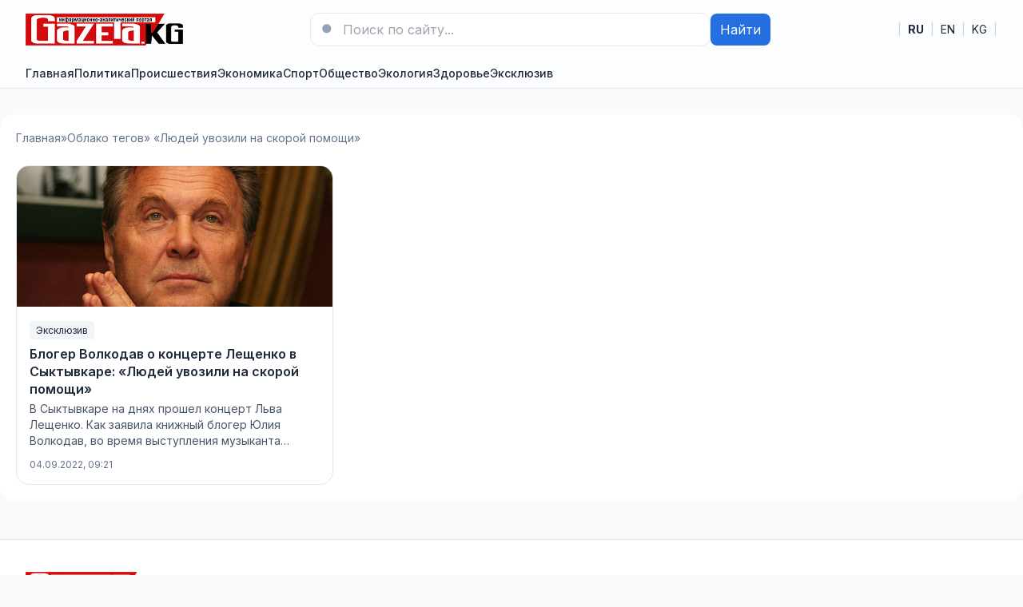

--- FILE ---
content_type: text/html; charset=utf-8
request_url: https://gazeta.kg/tags/%C2%AB%D0%BB%D1%8E%D0%B4%D0%B5%D0%B9%20%D1%83%D0%B2%D0%BE%D0%B7%D0%B8%D0%BB%D0%B8%20%D0%BD%D0%B0%20%D1%81%D0%BA%D0%BE%D1%80%D0%BE%D0%B9%20%D0%BF%D0%BE%D0%BC%D0%BE%D1%89%D0%B8%C2%BB/
body_size: 7098
content:
<!DOCTYPE html>
<html lang="ru">
<head>
  <title>«Людей увозили на скорой помощи» » Gazeta.kg — новости Кыргызстана и Бишкека сегодня</title>
<meta charset="utf-8">
<meta name="description" content="В Сыктывкаре на днях прошел концерт Льва Лещенко. Как заявила книжный блогер Юлия Волкодав, во время выступления музыканта нескольких человек увезли на карете скорой помощи. Как проинформировала Юлия Волкодав в своем блоге на видеохостинге YouTube, после того как закончился концерт Льва Лещенко, у">
<meta name="keywords" content="концерт, Лещенко, Волкодав, Сыктывкаре, прошел, заявила, книжный, блогер, время, выступления, музыканта, нескольких, человек, увезли, карете, скорой, помощи, проинформировала, своем, блоге">
<link rel="canonical" href="https://gazeta.kg/tags/%C2%AB%D0%BB%D1%8E%D0%B4%D0%B5%D0%B9%20%D1%83%D0%B2%D0%BE%D0%B7%D0%B8%D0%BB%D0%B8%20%D0%BD%D0%B0%20%D1%81%D0%BA%D0%BE%D1%80%D0%BE%D0%B9%20%D0%BF%D0%BE%D0%BC%D0%BE%D1%89%D0%B8%C2%BB/">
<link rel="alternate" type="application/rss+xml" title="Gazeta.kg — новости Кыргызстана и Бишкека сегодня RSS" href="https://gazeta.kg/rss.xml">
<link rel="preconnect" href="https://gazeta.kg/" fetchpriority="high">
<meta property="twitter:card" content="summary">
<meta property="twitter:title" content="«Людей увозили на скорой помощи» » Gazeta.kg — новости Кыргызстана и Бишкека сегодня">
<meta property="twitter:description" content="В Сыктывкаре на днях прошел концерт Льва Лещенко. Как заявила книжный блогер Юлия Волкодав, во время выступления музыканта нескольких человек увезли на карете скорой помощи. Как проинформировала Юлия Волкодав в своем блоге на видеохостинге YouTube, после того как закончился концерт Льва Лещенко, у">
<meta property="og:type" content="article">
<meta property="og:site_name" content="Gazeta.kg — новости Кыргызстана и Бишкека сегодня">
<meta property="og:title" content="«Людей увозили на скорой помощи» » Gazeta.kg — новости Кыргызстана и Бишкека сегодня">
<meta property="og:description" content="В Сыктывкаре на днях прошел концерт Льва Лещенко. Как заявила книжный блогер Юлия Волкодав, во время выступления музыканта нескольких человек увезли на карете скорой помощи. Как проинформировала Юлия Волкодав в своем блоге на видеохостинге YouTube, после того как закончился концерт Льва Лещенко, у"> 
  <meta name="viewport" content="width=device-width, initial-scale=1" />
  <link rel="icon" type="image/png" href="/templates/Default/favicons/favicon.png">
  <link rel="apple-touch-icon" href="/templates/Default/favicons/touch-icon-iphone.png">
  <link rel="apple-touch-icon" sizes="152x152" href="/templates/Default/favicons/touch-icon-ipad.png">
  <link rel="apple-touch-icon" sizes="180x180" href="/templates/Default/favicons/touch-icon-iphone-retina.png">
  <link rel="apple-touch-icon" sizes="167x167" href="/templates/Default/favicons/touch-icon-ipad-retina.png">
  <!-- GOOGLE FONTS (non-blocking) -->
  <link rel="preconnect" href="https://fonts.googleapis.com">
  <link rel="preconnect" href="https://fonts.gstatic.com" crossorigin>
  <link rel="preload" as="style" href="https://fonts.googleapis.com/css2?family=Inter:wght@400;500;600;700&display=swap">
  <link rel="stylesheet" href="https://fonts.googleapis.com/css2?family=Inter:wght@400;500;600;700&display=swap" media="print" onload="this.media='all'">
  <noscript><link rel="stylesheet" href="https://fonts.googleapis.com/css2?family=Inter:wght@400;500;600;700&display=swap"></noscript>
  <!-- STYLES -->
  <link rel="preload" href="/templates/Default/css/tailwind.min.css" as="style">
  <link rel="preload" href="/templates/Default/css/styles.css" as="style">
  <link rel="stylesheet" href="/templates/Default/css/tailwind.min.css" />
  <link rel="stylesheet" href="/templates/Default/css/styles.css" />
  <script async src="https://pagead2.googlesyndication.com/pagead/js/adsbygoogle.js?client=ca-pub-3265067309356572" crossorigin="anonymous"></script>
</head>
<body class="bg-slate-50 text-slate-800">

  <!-- Header -->
  <header class="bg-white/90 backdrop-blur supports-[backdrop-filter]:bg-white/60 sticky top-0 z-40 border-b border-slate-200">
    <div class="max-w-7xl mx-auto px-4 sm:px-6 lg:px-8">
      <div class="flex items-center justify-between py-4">
        <div class="flex items-center gap-4">
          <button id="mobileMenuBtn" class="lg:hidden p-2 rounded-lg border border-slate-200 hover:bg-slate-50" aria-label="Меню">
            <svg xmlns="http://www.w3.org/2000/svg" fill="none" viewBox="0 0 24 24" stroke-width="1.5" stroke="currentColor" class="w-6 h-6"><path stroke-linecap="round" stroke-linejoin="round" d="M3.75 5.25h16.5M3.75 12h16.5m-16.5 6.75h16.5" /></svg>
          </button>
          <a href="/" class="flex items-center gap-3" aria-label="На главную">
            <img src="/templates/Default/dleimages/logo.webp" alt="Gazeta.kg — новости Кыргызстана и Бишкека сегодня" width="89" height="40" class="h-10 w-auto object-contain"/>
          </a>
        </div>

        
        <form class="hidden md:flex items-center gap-2 w-full max-w-xl" role="search" method="post">
          <div class="relative flex-1">
            <input type="hidden" name="do" value="search">
            <input type="hidden" name="subaction" value="search">
            <input name="story" type="search" placeholder="Поиск по сайту..." class="w-full rounded-xl border border-slate-200 bg-white px-4 py-2 pl-10 focus:outline-none focus:ring-2 focus:ring-brand-500" />
            <svg xmlns="http://www.w3.org/2000/svg" viewBox="0 0 24 24" fill="currentColor" class="w-5 h-5 absolute left-3 top-1/2 -translate-y-1/2 text-slate-400"><path fill-rule="evenodd" d="M10.5 3.75a6.75 6.75 0 100 13.5 6.75 6.75 0 000-13.5zM21 21l-4.35-4.35" clip-rule="evenodd"/></svg>
          </div>
          <button class="px-3 py-2 rounded-lg bg-brand-600 text-white hover:bg-brand-700">Найти</button>
        </form>
        

        <!-- Языки как ссылки -->
        <nav aria-label="Language" class="flex items-center gap-3 text-sm">
         <span class="text-slate-300">|</span>
         <a href="https://gazeta.kg/tags/" class="px-2 py-1 rounded hover:bg-slate-50 font-medium" lang="ru" hreflang="ru"><strong>RU</strong></a>
<span class="text-slate-300">|</span>
<a href="https://gazeta.kg/en/tags/" class="px-2 py-1 rounded hover:bg-slate-50 " lang="en" hreflang="en">EN</a>
<span class="text-slate-300">|</span>
<a href="https://gazeta.kg/ky/tags/" class="px-2 py-1 rounded hover:bg-slate-50 " lang="ky" hreflang="ky">KG</a>
<span class="text-slate-300">|</span>
        </nav>
      </div>

      <!-- Nav -->
      <nav class="hidden lg:flex items-center gap-6 py-2 text-sm font-medium">
        <a class="hover:text-brand-700" href="/">Главная</a>
        

<a class="hover:text-brand-700" href="https://gazeta.kg/policy/">Политика</a><a class="hover:text-brand-700" href="https://gazeta.kg/incidents/">Происшествия</a><a class="hover:text-brand-700" href="https://gazeta.kg/economika/">Экономика</a><a class="hover:text-brand-700" href="https://gazeta.kg/sport/">Спорт</a><a class="hover:text-brand-700" href="https://gazeta.kg/society/">Общество</a><a class="hover:text-brand-700" href="https://gazeta.kg/jekologija/">Экология</a><a class="hover:text-brand-700" href="https://gazeta.kg/medicina-i-zdorovie/">Здоровье</a><a class="hover:text-brand-700" href="https://gazeta.kg/exclusive/">Эксклюзив</a>


      </nav>
    </div>

        

    <!-- Mobile nav -->
    <div id="mobileMenu" class="lg:hidden hidden border-t border-slate-200 bg-white">
      <div class="max-w-7xl mx-auto px-4 sm:px-6 lg:px-8 py-4 grid gap-4">
        <a class="py-2" href="/">Главная</a>
        

<a class="py-2" href="https://gazeta.kg/policy/">Политика</a><a class="py-2" href="https://gazeta.kg/incidents/">Происшествия</a><a class="py-2" href="https://gazeta.kg/economika/">Экономика</a><a class="py-2" href="https://gazeta.kg/sport/">Спорт</a><a class="py-2" href="https://gazeta.kg/society/">Общество</a><a class="py-2" href="https://gazeta.kg/jekologija/">Экология</a><a class="py-2" href="https://gazeta.kg/medicina-i-zdorovie/">Здоровье</a><a class="py-2" href="https://gazeta.kg/exclusive/">Эксклюзив</a>


      </div>
    </div>
  </header>



   


   

      
      <main class="max-w-7xl mx-auto px-4 sm:px-6 lg:px-8 mt-8" style="background: #fff;padding: 20px;border-radius: 20px;">
          <!-- Хлебные крошки -->
          <nav class="text-sm text-slate-500" aria-label="Breadcrumb">
            <ol class="flex flex-wrap items-center gap-1">
              <a href="https://gazeta.kg/">Главная</a>  »  <a href="https://gazeta.kg/tags/">Облако тегов</a>  »  «Людей увозили на скорой помощи»
            </ol>
          </nav>
          

         
         <div class="mt-6 grid md:grid-cols-2 lg:grid-cols-3 gap-6">
         

            
                  <article class="rounded-2xl overflow-hidden border border-slate-200 bg-white">
        <a href="https://gazeta.kg/exclusive/57049-bloger-volkodav-o-koncerte-leschenko-v-syktyvkare-ljudej-uvozili-na-skoroj-pomoschi.html" class="block">
		  <img src="https://www.gazeta.kg/uploads/posts/2022-09/1662272496-122.png" alt="Блогер Волкодав о концерте Лещенко в Сыктывкаре: «Людей увозили на скорой помощи»" class="w-full h-44 object-cover">
        </a>
        <div class="p-4">
          <a href="https://gazeta.kg/exclusive/" class="text-xs px-2 py-1 rounded bg-slate-100">Эксклюзив</a>
          <h2 class="mt-2 font-semibold leading-snug"><a href="https://gazeta.kg/exclusive/57049-bloger-volkodav-o-koncerte-leschenko-v-syktyvkare-ljudej-uvozili-na-skoroj-pomoschi.html" class="hover:underline">Блогер Волкодав о концерте Лещенко в Сыктывкаре: «Людей увозили на скорой помощи»</a></h2>
          <p class="mt-1 text-sm text-slate-600 line-clamp-3">В Сыктывкаре на днях прошел концерт Льва Лещенко. Как заявила книжный блогер Юлия Волкодав, во время выступления музыканта нескольких человек увезли на карете скорой помощи. Как проинформировала Юлия Волкодав в своем блоге на видеохостинге YouTube, после того как закончился концерт Льва Лещенко, у нее...</p>
          <div class="mt-3 text-xs text-slate-500">04.09.2022, 09:21</div>
        </div>
      </article>
         
         
         </div>
         

      
      </main>
      

   

  <!-- Footer -->
  <footer class="mt-12 border-t border-slate-200 bg-white">
    <div class="max-w-7xl mx-auto px-4 sm:px-6 lg:px-8 py-10 grid md:grid-cols-4 gap-8 text-sm">
      <div>
        <div class="flex items-center gap-2">
          <img src="/templates/Default/dleimages/logo.webp" alt="Логотип" width="71" height="32" class="h-8 w-auto object-contain"/>
        </div>
         <p class="mt-2 text-slate-600">
            Gazeta.kg — оперативные новости Кыргызстана.<br />Бишкек и регионы: политика, экономика, общество, происшествия и спорт.
         </p>
      </div>
      <div>
        <div class="font-semibold">Разделы</div>
        <ul class="mt-2 space-y-2">
          <li><a href="/lastnews/" class="hover:text-brand-700">Новости</a></li>
        </ul>
      </div>
      <div>
        <div class="font-semibold">Соцсети</div>
        <ul class="mt-2 space-y-2">
          <li><a href="#" rel="nofollow" target="_blank" class="hover:text-brand-700" rel="noopener">Facebook</a></li>
          <li><a href="#" rel="nofollow" target="_blank" class="hover:text-brand-700" rel="noopener">YouTube</a></li>
        </ul>

        <div style="margin-top:1rem;">
          <div style="margin-bottom: 5px">
    <!-- Код счетчика metrika.vv.kg (домен: gazeta.kg) -->
    <script type="text/javascript">
        var _vvkg = _vvkg || [];
        _vvkg.push(['_setSiteId', '31']);
        (function() {
            var vv = document.createElement('script'); vv.type = 'text/javascript'; vv.async = true;
            vv.src = 'https://metrika.vv.kg/metrika/tag.js';
            var s = document.getElementsByTagName('script')[0]; s.parentNode.insertBefore(vv, s);
        })();
    </script>
    <noscript>
        <a href="https://metrika.vv.kg/site/31" target="_blank" rel="noopener">
            <img src="https://metrika.vv.kg/watch/31" style="position:absolute; left:-9999px;" alt="" />
        </a>
    </noscript>
    <!-- /Код счетчика metrika.vv.kg -->
</div>
<div style="margin-bottom: 5px">
    <!--LiveInternet counter--><img id="licnt0ECC" width="88" height="15" style="border:0" 
    title="LiveInternet: показано число посетителей за сегодня"
    src="[data-uri]"
    alt=""/><script>(function(d,s){d.getElementById("licnt0ECC").src=
    "https://counter.yadro.ru/hit?t26.6;r"+escape(d.referrer)+
    ((typeof(s)=="undefined")?"":";s"+s.width+"*"+s.height+"*"+
    (s.colorDepth?s.colorDepth:s.pixelDepth))+";u"+escape(d.URL)+
    ";h"+escape(d.title.substring(0,150))+";"+Math.random()})
    (document,screen)</script><!--/LiveInternet-->
</div>
<div style="margin-bottom: 5px">
    <!-- WWW.NET.KG , code for https://www.gazeta.kg -->
    <script language="javascript" type="text/javascript">
    java="1.0";
    java1=""+"refer="+escape(document.referrer)+"&amp;page="+escape(window.location.href);
    document.cookie="astratop=1; path=/";
    java1+="&amp;c="+(document.cookie?"yes":"now");
    </script>
    <script language="javascript1.1" type="text/javascript">
    java="1.1";
    java1+="&amp;java="+(navigator.javaEnabled()?"yes":"now");
    </script>
    <script language="javascript1.2" type="text/javascript">
    java="1.2";
    java1+="&amp;razresh="+screen.width+'x'+screen.height+"&amp;cvet="+
    (((navigator.appName.substring(0,3)=="Mic"))?
    screen.colorDepth:screen.pixelDepth);
    </script>
    <script language="javascript1.3" type="text/javascript">java="1.3"</script>
    <script language="javascript" type="text/javascript">
    java1+="&amp;jscript="+java+"&amp;rand="+Math.random();
    document.write("<img src='https://www.net.kg/img.php?id=2903&amp;"+java1+"' border='0' alt='WWW.NET.KG' width='88' height='10' />");
    </script>
    <noscript><img src="https://www.net.kg/img.php?id=2903" border='0' alt='WWW.NET.KG' width='88' height='10' /></noscript>
    <!-- /WWW.NET.KG -->
</div>

<script>
(function () {
  function loadMetrika() {
    if (window.__ymLoaded) return;
    window.__ymLoaded = true;

    (function(m,e,t,r,i,k,a){
      m[i]=m[i]||function(){(m[i].a=m[i].a||[]).push(arguments)};
      m[i].l=1*new Date();
      k=e.createElement(t); a=e.getElementsByTagName(t)[0];
      k.async=1; k.src=r; a.parentNode.insertBefore(k,a);
    })(window, document,'script','https://mc.yandex.ru/metrika/tag.js','ym');

    ym(22594468,'init',{clickmap:true, accurateTrackBounce:true, trackLinks:true});
  }

  window.addEventListener('load', function () {
    if ('requestIdleCallback' in window) {
      requestIdleCallback(loadMetrika, { timeout: 3000 });
    } else {
      setTimeout(loadMetrika, 1500);
    }
  });
})();
</script>

        </div>

      </div>
      <div>
        <div class="font-semibold">Контакты</div>
        <p class="mt-2 text-slate-600"><a href="/about-us.html" class="hover:text-brand-700">О нас</a></p>
        <p class="mt-2 text-slate-600"><a href="/kontakty.html" class="hover:text-brand-700">Контакты</a></p>
        <p class="mt-2 text-slate-600"><a href="/kontakty.html" class="hover:text-brand-700">Реклама на сайте</a></p>
      </div>
    </div>
    <div class="border-t border-slate-200 py-4 text-center text-xs text-slate-500">&copy; 2026 Gazeta.kg — новости Кыргызстана и Бишкека сегодня. Все права защищены.</div>
  </footer>

  
<script src="/engine/classes/js/jquery3.js" defer></script>
<script src="/engine/classes/js/dle_js.js" defer></script>
<script type="application/ld+json">{"@context":"https://schema.org","@graph":[{"@type":"BreadcrumbList","@context":"https://schema.org/","itemListElement":[{"@type":"ListItem","position":1,"item":{"@id":"https://gazeta.kg/","name":"Главная"}},{"@type":"ListItem","position":2,"item":{"@id":"https://gazeta.kg/tags/","name":"Облако тегов"}},{"@type":"ListItem","position":3,"item":{"@id":"https://gazeta.kg/tags/%C2%AB%D0%BB%D1%8E%D0%B4%D0%B5%D0%B9%20%D1%83%D0%B2%D0%BE%D0%B7%D0%B8%D0%BB%D0%B8%20%D0%BD%D0%B0%20%D1%81%D0%BA%D0%BE%D1%80%D0%BE%D0%B9%20%D0%BF%D0%BE%D0%BC%D0%BE%D1%89%D0%B8%C2%BB/","name":"«Людей увозили на скорой помощи»"}}]}]}</script>
  <script>
(function() {
  window.__dleWhenJQuery = function(cb) {
    if (window.jQuery) return cb(window.jQuery);
    var t = setInterval(function() {
      if (window.jQuery) { clearInterval(t); cb(window.jQuery); }
    }, 20);
    setTimeout(function(){ try{ clearInterval(t); }catch(e){} }, 10000);
  };
})();
<!--
var dle_root       = '/';
var dle_admin      = '';
var dle_login_hash = '48ded4d5bf31078fbc523a58a49bc6f768cb5293';
var dle_group      = 5;
var dle_link_type  = 1;
var dle_skin       = 'Default';
var dle_wysiwyg    = 0;
var dle_min_search = '2';
var dle_act_lang   = ["Подтвердить", "Отмена", "Вставить", "Отмена", "Сохранить", "Удалить", "Загрузка. Пожалуйста, подождите..."];
var menu_short     = 'Быстрое редактирование';
var menu_full      = 'Полное редактирование';
var menu_profile   = 'Просмотр профиля';
var menu_send      = 'Отправить сообщение';
var menu_uedit     = 'Админцентр';
var dle_info       = 'Информация';
var dle_confirm    = 'Подтверждение';
var dle_prompt     = 'Ввод информации';
var dle_req_field  = ["Заполните поле с именем", "Заполните поле с сообщением", "Заполните поле с темой сообщения"];
var dle_del_agree  = 'Вы действительно хотите удалить? Данное действие невозможно будет отменить';
var dle_spam_agree = 'Вы действительно хотите отметить пользователя как спамера? Это приведёт к удалению всех его комментариев';
var dle_c_title    = 'Отправка жалобы';
var dle_complaint  = 'Укажите текст Вашей жалобы для администрации:';
var dle_mail       = 'Ваш e-mail:';
var dle_big_text   = 'Выделен слишком большой участок текста.';
var dle_orfo_title = 'Укажите комментарий для администрации к найденной ошибке на странице:';
var dle_p_send     = 'Отправить';
var dle_p_send_ok  = 'Уведомление успешно отправлено';
var dle_save_ok    = 'Изменения успешно сохранены. Обновить страницу?';
var dle_reply_title= 'Ответ на комментарий';
var dle_tree_comm  = '0';
var dle_del_news   = 'Удалить статью';
var dle_sub_agree  = 'Вы действительно хотите подписаться на комментарии к данной публикации?';
var dle_unsub_agree  = 'Вы действительно хотите отписаться от комментариев к данной публикации?';
var dle_captcha_type  = '0';
var dle_share_interesting  = ["Поделиться ссылкой на выделенный текст", "Twitter", "Facebook", "Вконтакте", "Прямая ссылка:", "Нажмите правой клавишей мыши и выберите «Копировать ссылку»"];
var DLEPlayerLang     = {prev: 'Предыдущий',next: 'Следующий',play: 'Воспроизвести',pause: 'Пауза',mute: 'Выключить звук', unmute: 'Включить звук', settings: 'Настройки', enterFullscreen: 'На полный экран', exitFullscreen: 'Выключить полноэкранный режим', speed: 'Скорость', normal: 'Обычная', quality: 'Качество', pip: 'Режим PiP'};
var DLEGalleryLang    = {CLOSE: 'Закрыть (Esc)', NEXT: 'Следующее изображение', PREV: 'Предыдущее изображение', ERROR: 'Внимание! Обнаружена ошибка', IMAGE_ERROR: 'Не удалось загрузить изображение', TOGGLE_SLIDESHOW: 'Просмотр слайдшоу',TOGGLE_FULLSCREEN: 'Полноэкранный режим', TOGGLE_THUMBS: 'Включить / Выключить уменьшенные копии', ITERATEZOOM: 'Увеличить / Уменьшить', DOWNLOAD: 'Скачать изображение' };
var DLEGalleryMode    = 0;
var DLELazyMode       = 0;
var allow_dle_delete_news   = false;

//-->
</script>
  <script>
    const mobileBtn = document.getElementById('mobileMenuBtn');
    const mobileMenu = document.getElementById('mobileMenu');
    mobileBtn?.addEventListener('click', () => mobileMenu.classList.toggle('hidden'));
      document.addEventListener("DOMContentLoaded", function () {
      requestAnimationFrame(function () {
         const firstHigh = document.querySelector('img[fetchpriority="high"]');
         if (firstHigh) return;

         const firstImg = document.querySelector('.dn-post-img img[loading="lazy"]');
         if (!firstImg) return;

         firstImg.removeAttribute('loading');
         firstImg.setAttribute('fetchpriority','high');
      });
      });
  </script>

<!--c36fc59e--><!--c36fc59e--><!--dcb4211c--><!--dcb4211c-->

<script defer src="https://static.cloudflareinsights.com/beacon.min.js/vcd15cbe7772f49c399c6a5babf22c1241717689176015" integrity="sha512-ZpsOmlRQV6y907TI0dKBHq9Md29nnaEIPlkf84rnaERnq6zvWvPUqr2ft8M1aS28oN72PdrCzSjY4U6VaAw1EQ==" data-cf-beacon='{"version":"2024.11.0","token":"a186893faec243a793c40fc5557fcf50","r":1,"server_timing":{"name":{"cfCacheStatus":true,"cfEdge":true,"cfExtPri":true,"cfL4":true,"cfOrigin":true,"cfSpeedBrain":true},"location_startswith":null}}' crossorigin="anonymous"></script>
</body>
</html>


--- FILE ---
content_type: text/html; charset=utf-8
request_url: https://www.google.com/recaptcha/api2/aframe
body_size: 267
content:
<!DOCTYPE HTML><html><head><meta http-equiv="content-type" content="text/html; charset=UTF-8"></head><body><script nonce="fP1FLUccv4VUUN2KycXVtg">/** Anti-fraud and anti-abuse applications only. See google.com/recaptcha */ try{var clients={'sodar':'https://pagead2.googlesyndication.com/pagead/sodar?'};window.addEventListener("message",function(a){try{if(a.source===window.parent){var b=JSON.parse(a.data);var c=clients[b['id']];if(c){var d=document.createElement('img');d.src=c+b['params']+'&rc='+(localStorage.getItem("rc::a")?sessionStorage.getItem("rc::b"):"");window.document.body.appendChild(d);sessionStorage.setItem("rc::e",parseInt(sessionStorage.getItem("rc::e")||0)+1);localStorage.setItem("rc::h",'1769194063158');}}}catch(b){}});window.parent.postMessage("_grecaptcha_ready", "*");}catch(b){}</script></body></html>